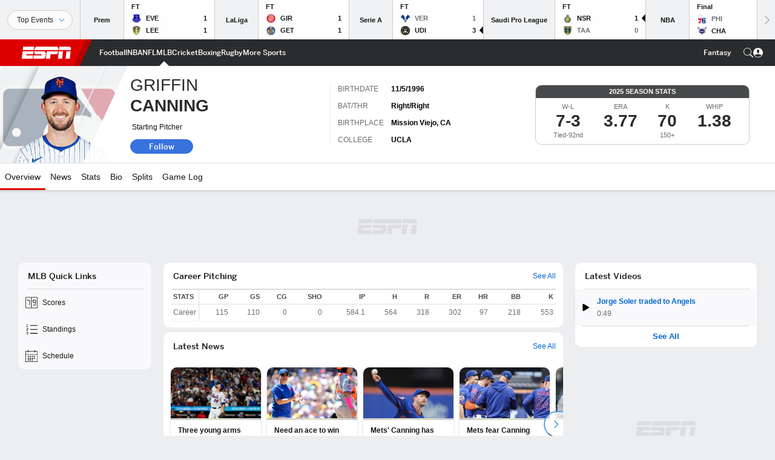

--- FILE ---
content_type: text/html; charset=utf-8
request_url: https://www.google.com/recaptcha/enterprise/anchor?ar=1&k=6LciB_gZAAAAAA_mwJ4G0XZ0BXWvLTt67V7YizXx&co=aHR0cHM6Ly9jZG4ucmVnaXN0ZXJkaXNuZXkuZ28uY29tOjQ0Mw..&hl=en&v=N67nZn4AqZkNcbeMu4prBgzg&size=invisible&anchor-ms=20000&execute-ms=30000&cb=l1a1su299lqq
body_size: 48956
content:
<!DOCTYPE HTML><html dir="ltr" lang="en"><head><meta http-equiv="Content-Type" content="text/html; charset=UTF-8">
<meta http-equiv="X-UA-Compatible" content="IE=edge">
<title>reCAPTCHA</title>
<style type="text/css">
/* cyrillic-ext */
@font-face {
  font-family: 'Roboto';
  font-style: normal;
  font-weight: 400;
  font-stretch: 100%;
  src: url(//fonts.gstatic.com/s/roboto/v48/KFO7CnqEu92Fr1ME7kSn66aGLdTylUAMa3GUBHMdazTgWw.woff2) format('woff2');
  unicode-range: U+0460-052F, U+1C80-1C8A, U+20B4, U+2DE0-2DFF, U+A640-A69F, U+FE2E-FE2F;
}
/* cyrillic */
@font-face {
  font-family: 'Roboto';
  font-style: normal;
  font-weight: 400;
  font-stretch: 100%;
  src: url(//fonts.gstatic.com/s/roboto/v48/KFO7CnqEu92Fr1ME7kSn66aGLdTylUAMa3iUBHMdazTgWw.woff2) format('woff2');
  unicode-range: U+0301, U+0400-045F, U+0490-0491, U+04B0-04B1, U+2116;
}
/* greek-ext */
@font-face {
  font-family: 'Roboto';
  font-style: normal;
  font-weight: 400;
  font-stretch: 100%;
  src: url(//fonts.gstatic.com/s/roboto/v48/KFO7CnqEu92Fr1ME7kSn66aGLdTylUAMa3CUBHMdazTgWw.woff2) format('woff2');
  unicode-range: U+1F00-1FFF;
}
/* greek */
@font-face {
  font-family: 'Roboto';
  font-style: normal;
  font-weight: 400;
  font-stretch: 100%;
  src: url(//fonts.gstatic.com/s/roboto/v48/KFO7CnqEu92Fr1ME7kSn66aGLdTylUAMa3-UBHMdazTgWw.woff2) format('woff2');
  unicode-range: U+0370-0377, U+037A-037F, U+0384-038A, U+038C, U+038E-03A1, U+03A3-03FF;
}
/* math */
@font-face {
  font-family: 'Roboto';
  font-style: normal;
  font-weight: 400;
  font-stretch: 100%;
  src: url(//fonts.gstatic.com/s/roboto/v48/KFO7CnqEu92Fr1ME7kSn66aGLdTylUAMawCUBHMdazTgWw.woff2) format('woff2');
  unicode-range: U+0302-0303, U+0305, U+0307-0308, U+0310, U+0312, U+0315, U+031A, U+0326-0327, U+032C, U+032F-0330, U+0332-0333, U+0338, U+033A, U+0346, U+034D, U+0391-03A1, U+03A3-03A9, U+03B1-03C9, U+03D1, U+03D5-03D6, U+03F0-03F1, U+03F4-03F5, U+2016-2017, U+2034-2038, U+203C, U+2040, U+2043, U+2047, U+2050, U+2057, U+205F, U+2070-2071, U+2074-208E, U+2090-209C, U+20D0-20DC, U+20E1, U+20E5-20EF, U+2100-2112, U+2114-2115, U+2117-2121, U+2123-214F, U+2190, U+2192, U+2194-21AE, U+21B0-21E5, U+21F1-21F2, U+21F4-2211, U+2213-2214, U+2216-22FF, U+2308-230B, U+2310, U+2319, U+231C-2321, U+2336-237A, U+237C, U+2395, U+239B-23B7, U+23D0, U+23DC-23E1, U+2474-2475, U+25AF, U+25B3, U+25B7, U+25BD, U+25C1, U+25CA, U+25CC, U+25FB, U+266D-266F, U+27C0-27FF, U+2900-2AFF, U+2B0E-2B11, U+2B30-2B4C, U+2BFE, U+3030, U+FF5B, U+FF5D, U+1D400-1D7FF, U+1EE00-1EEFF;
}
/* symbols */
@font-face {
  font-family: 'Roboto';
  font-style: normal;
  font-weight: 400;
  font-stretch: 100%;
  src: url(//fonts.gstatic.com/s/roboto/v48/KFO7CnqEu92Fr1ME7kSn66aGLdTylUAMaxKUBHMdazTgWw.woff2) format('woff2');
  unicode-range: U+0001-000C, U+000E-001F, U+007F-009F, U+20DD-20E0, U+20E2-20E4, U+2150-218F, U+2190, U+2192, U+2194-2199, U+21AF, U+21E6-21F0, U+21F3, U+2218-2219, U+2299, U+22C4-22C6, U+2300-243F, U+2440-244A, U+2460-24FF, U+25A0-27BF, U+2800-28FF, U+2921-2922, U+2981, U+29BF, U+29EB, U+2B00-2BFF, U+4DC0-4DFF, U+FFF9-FFFB, U+10140-1018E, U+10190-1019C, U+101A0, U+101D0-101FD, U+102E0-102FB, U+10E60-10E7E, U+1D2C0-1D2D3, U+1D2E0-1D37F, U+1F000-1F0FF, U+1F100-1F1AD, U+1F1E6-1F1FF, U+1F30D-1F30F, U+1F315, U+1F31C, U+1F31E, U+1F320-1F32C, U+1F336, U+1F378, U+1F37D, U+1F382, U+1F393-1F39F, U+1F3A7-1F3A8, U+1F3AC-1F3AF, U+1F3C2, U+1F3C4-1F3C6, U+1F3CA-1F3CE, U+1F3D4-1F3E0, U+1F3ED, U+1F3F1-1F3F3, U+1F3F5-1F3F7, U+1F408, U+1F415, U+1F41F, U+1F426, U+1F43F, U+1F441-1F442, U+1F444, U+1F446-1F449, U+1F44C-1F44E, U+1F453, U+1F46A, U+1F47D, U+1F4A3, U+1F4B0, U+1F4B3, U+1F4B9, U+1F4BB, U+1F4BF, U+1F4C8-1F4CB, U+1F4D6, U+1F4DA, U+1F4DF, U+1F4E3-1F4E6, U+1F4EA-1F4ED, U+1F4F7, U+1F4F9-1F4FB, U+1F4FD-1F4FE, U+1F503, U+1F507-1F50B, U+1F50D, U+1F512-1F513, U+1F53E-1F54A, U+1F54F-1F5FA, U+1F610, U+1F650-1F67F, U+1F687, U+1F68D, U+1F691, U+1F694, U+1F698, U+1F6AD, U+1F6B2, U+1F6B9-1F6BA, U+1F6BC, U+1F6C6-1F6CF, U+1F6D3-1F6D7, U+1F6E0-1F6EA, U+1F6F0-1F6F3, U+1F6F7-1F6FC, U+1F700-1F7FF, U+1F800-1F80B, U+1F810-1F847, U+1F850-1F859, U+1F860-1F887, U+1F890-1F8AD, U+1F8B0-1F8BB, U+1F8C0-1F8C1, U+1F900-1F90B, U+1F93B, U+1F946, U+1F984, U+1F996, U+1F9E9, U+1FA00-1FA6F, U+1FA70-1FA7C, U+1FA80-1FA89, U+1FA8F-1FAC6, U+1FACE-1FADC, U+1FADF-1FAE9, U+1FAF0-1FAF8, U+1FB00-1FBFF;
}
/* vietnamese */
@font-face {
  font-family: 'Roboto';
  font-style: normal;
  font-weight: 400;
  font-stretch: 100%;
  src: url(//fonts.gstatic.com/s/roboto/v48/KFO7CnqEu92Fr1ME7kSn66aGLdTylUAMa3OUBHMdazTgWw.woff2) format('woff2');
  unicode-range: U+0102-0103, U+0110-0111, U+0128-0129, U+0168-0169, U+01A0-01A1, U+01AF-01B0, U+0300-0301, U+0303-0304, U+0308-0309, U+0323, U+0329, U+1EA0-1EF9, U+20AB;
}
/* latin-ext */
@font-face {
  font-family: 'Roboto';
  font-style: normal;
  font-weight: 400;
  font-stretch: 100%;
  src: url(//fonts.gstatic.com/s/roboto/v48/KFO7CnqEu92Fr1ME7kSn66aGLdTylUAMa3KUBHMdazTgWw.woff2) format('woff2');
  unicode-range: U+0100-02BA, U+02BD-02C5, U+02C7-02CC, U+02CE-02D7, U+02DD-02FF, U+0304, U+0308, U+0329, U+1D00-1DBF, U+1E00-1E9F, U+1EF2-1EFF, U+2020, U+20A0-20AB, U+20AD-20C0, U+2113, U+2C60-2C7F, U+A720-A7FF;
}
/* latin */
@font-face {
  font-family: 'Roboto';
  font-style: normal;
  font-weight: 400;
  font-stretch: 100%;
  src: url(//fonts.gstatic.com/s/roboto/v48/KFO7CnqEu92Fr1ME7kSn66aGLdTylUAMa3yUBHMdazQ.woff2) format('woff2');
  unicode-range: U+0000-00FF, U+0131, U+0152-0153, U+02BB-02BC, U+02C6, U+02DA, U+02DC, U+0304, U+0308, U+0329, U+2000-206F, U+20AC, U+2122, U+2191, U+2193, U+2212, U+2215, U+FEFF, U+FFFD;
}
/* cyrillic-ext */
@font-face {
  font-family: 'Roboto';
  font-style: normal;
  font-weight: 500;
  font-stretch: 100%;
  src: url(//fonts.gstatic.com/s/roboto/v48/KFO7CnqEu92Fr1ME7kSn66aGLdTylUAMa3GUBHMdazTgWw.woff2) format('woff2');
  unicode-range: U+0460-052F, U+1C80-1C8A, U+20B4, U+2DE0-2DFF, U+A640-A69F, U+FE2E-FE2F;
}
/* cyrillic */
@font-face {
  font-family: 'Roboto';
  font-style: normal;
  font-weight: 500;
  font-stretch: 100%;
  src: url(//fonts.gstatic.com/s/roboto/v48/KFO7CnqEu92Fr1ME7kSn66aGLdTylUAMa3iUBHMdazTgWw.woff2) format('woff2');
  unicode-range: U+0301, U+0400-045F, U+0490-0491, U+04B0-04B1, U+2116;
}
/* greek-ext */
@font-face {
  font-family: 'Roboto';
  font-style: normal;
  font-weight: 500;
  font-stretch: 100%;
  src: url(//fonts.gstatic.com/s/roboto/v48/KFO7CnqEu92Fr1ME7kSn66aGLdTylUAMa3CUBHMdazTgWw.woff2) format('woff2');
  unicode-range: U+1F00-1FFF;
}
/* greek */
@font-face {
  font-family: 'Roboto';
  font-style: normal;
  font-weight: 500;
  font-stretch: 100%;
  src: url(//fonts.gstatic.com/s/roboto/v48/KFO7CnqEu92Fr1ME7kSn66aGLdTylUAMa3-UBHMdazTgWw.woff2) format('woff2');
  unicode-range: U+0370-0377, U+037A-037F, U+0384-038A, U+038C, U+038E-03A1, U+03A3-03FF;
}
/* math */
@font-face {
  font-family: 'Roboto';
  font-style: normal;
  font-weight: 500;
  font-stretch: 100%;
  src: url(//fonts.gstatic.com/s/roboto/v48/KFO7CnqEu92Fr1ME7kSn66aGLdTylUAMawCUBHMdazTgWw.woff2) format('woff2');
  unicode-range: U+0302-0303, U+0305, U+0307-0308, U+0310, U+0312, U+0315, U+031A, U+0326-0327, U+032C, U+032F-0330, U+0332-0333, U+0338, U+033A, U+0346, U+034D, U+0391-03A1, U+03A3-03A9, U+03B1-03C9, U+03D1, U+03D5-03D6, U+03F0-03F1, U+03F4-03F5, U+2016-2017, U+2034-2038, U+203C, U+2040, U+2043, U+2047, U+2050, U+2057, U+205F, U+2070-2071, U+2074-208E, U+2090-209C, U+20D0-20DC, U+20E1, U+20E5-20EF, U+2100-2112, U+2114-2115, U+2117-2121, U+2123-214F, U+2190, U+2192, U+2194-21AE, U+21B0-21E5, U+21F1-21F2, U+21F4-2211, U+2213-2214, U+2216-22FF, U+2308-230B, U+2310, U+2319, U+231C-2321, U+2336-237A, U+237C, U+2395, U+239B-23B7, U+23D0, U+23DC-23E1, U+2474-2475, U+25AF, U+25B3, U+25B7, U+25BD, U+25C1, U+25CA, U+25CC, U+25FB, U+266D-266F, U+27C0-27FF, U+2900-2AFF, U+2B0E-2B11, U+2B30-2B4C, U+2BFE, U+3030, U+FF5B, U+FF5D, U+1D400-1D7FF, U+1EE00-1EEFF;
}
/* symbols */
@font-face {
  font-family: 'Roboto';
  font-style: normal;
  font-weight: 500;
  font-stretch: 100%;
  src: url(//fonts.gstatic.com/s/roboto/v48/KFO7CnqEu92Fr1ME7kSn66aGLdTylUAMaxKUBHMdazTgWw.woff2) format('woff2');
  unicode-range: U+0001-000C, U+000E-001F, U+007F-009F, U+20DD-20E0, U+20E2-20E4, U+2150-218F, U+2190, U+2192, U+2194-2199, U+21AF, U+21E6-21F0, U+21F3, U+2218-2219, U+2299, U+22C4-22C6, U+2300-243F, U+2440-244A, U+2460-24FF, U+25A0-27BF, U+2800-28FF, U+2921-2922, U+2981, U+29BF, U+29EB, U+2B00-2BFF, U+4DC0-4DFF, U+FFF9-FFFB, U+10140-1018E, U+10190-1019C, U+101A0, U+101D0-101FD, U+102E0-102FB, U+10E60-10E7E, U+1D2C0-1D2D3, U+1D2E0-1D37F, U+1F000-1F0FF, U+1F100-1F1AD, U+1F1E6-1F1FF, U+1F30D-1F30F, U+1F315, U+1F31C, U+1F31E, U+1F320-1F32C, U+1F336, U+1F378, U+1F37D, U+1F382, U+1F393-1F39F, U+1F3A7-1F3A8, U+1F3AC-1F3AF, U+1F3C2, U+1F3C4-1F3C6, U+1F3CA-1F3CE, U+1F3D4-1F3E0, U+1F3ED, U+1F3F1-1F3F3, U+1F3F5-1F3F7, U+1F408, U+1F415, U+1F41F, U+1F426, U+1F43F, U+1F441-1F442, U+1F444, U+1F446-1F449, U+1F44C-1F44E, U+1F453, U+1F46A, U+1F47D, U+1F4A3, U+1F4B0, U+1F4B3, U+1F4B9, U+1F4BB, U+1F4BF, U+1F4C8-1F4CB, U+1F4D6, U+1F4DA, U+1F4DF, U+1F4E3-1F4E6, U+1F4EA-1F4ED, U+1F4F7, U+1F4F9-1F4FB, U+1F4FD-1F4FE, U+1F503, U+1F507-1F50B, U+1F50D, U+1F512-1F513, U+1F53E-1F54A, U+1F54F-1F5FA, U+1F610, U+1F650-1F67F, U+1F687, U+1F68D, U+1F691, U+1F694, U+1F698, U+1F6AD, U+1F6B2, U+1F6B9-1F6BA, U+1F6BC, U+1F6C6-1F6CF, U+1F6D3-1F6D7, U+1F6E0-1F6EA, U+1F6F0-1F6F3, U+1F6F7-1F6FC, U+1F700-1F7FF, U+1F800-1F80B, U+1F810-1F847, U+1F850-1F859, U+1F860-1F887, U+1F890-1F8AD, U+1F8B0-1F8BB, U+1F8C0-1F8C1, U+1F900-1F90B, U+1F93B, U+1F946, U+1F984, U+1F996, U+1F9E9, U+1FA00-1FA6F, U+1FA70-1FA7C, U+1FA80-1FA89, U+1FA8F-1FAC6, U+1FACE-1FADC, U+1FADF-1FAE9, U+1FAF0-1FAF8, U+1FB00-1FBFF;
}
/* vietnamese */
@font-face {
  font-family: 'Roboto';
  font-style: normal;
  font-weight: 500;
  font-stretch: 100%;
  src: url(//fonts.gstatic.com/s/roboto/v48/KFO7CnqEu92Fr1ME7kSn66aGLdTylUAMa3OUBHMdazTgWw.woff2) format('woff2');
  unicode-range: U+0102-0103, U+0110-0111, U+0128-0129, U+0168-0169, U+01A0-01A1, U+01AF-01B0, U+0300-0301, U+0303-0304, U+0308-0309, U+0323, U+0329, U+1EA0-1EF9, U+20AB;
}
/* latin-ext */
@font-face {
  font-family: 'Roboto';
  font-style: normal;
  font-weight: 500;
  font-stretch: 100%;
  src: url(//fonts.gstatic.com/s/roboto/v48/KFO7CnqEu92Fr1ME7kSn66aGLdTylUAMa3KUBHMdazTgWw.woff2) format('woff2');
  unicode-range: U+0100-02BA, U+02BD-02C5, U+02C7-02CC, U+02CE-02D7, U+02DD-02FF, U+0304, U+0308, U+0329, U+1D00-1DBF, U+1E00-1E9F, U+1EF2-1EFF, U+2020, U+20A0-20AB, U+20AD-20C0, U+2113, U+2C60-2C7F, U+A720-A7FF;
}
/* latin */
@font-face {
  font-family: 'Roboto';
  font-style: normal;
  font-weight: 500;
  font-stretch: 100%;
  src: url(//fonts.gstatic.com/s/roboto/v48/KFO7CnqEu92Fr1ME7kSn66aGLdTylUAMa3yUBHMdazQ.woff2) format('woff2');
  unicode-range: U+0000-00FF, U+0131, U+0152-0153, U+02BB-02BC, U+02C6, U+02DA, U+02DC, U+0304, U+0308, U+0329, U+2000-206F, U+20AC, U+2122, U+2191, U+2193, U+2212, U+2215, U+FEFF, U+FFFD;
}
/* cyrillic-ext */
@font-face {
  font-family: 'Roboto';
  font-style: normal;
  font-weight: 900;
  font-stretch: 100%;
  src: url(//fonts.gstatic.com/s/roboto/v48/KFO7CnqEu92Fr1ME7kSn66aGLdTylUAMa3GUBHMdazTgWw.woff2) format('woff2');
  unicode-range: U+0460-052F, U+1C80-1C8A, U+20B4, U+2DE0-2DFF, U+A640-A69F, U+FE2E-FE2F;
}
/* cyrillic */
@font-face {
  font-family: 'Roboto';
  font-style: normal;
  font-weight: 900;
  font-stretch: 100%;
  src: url(//fonts.gstatic.com/s/roboto/v48/KFO7CnqEu92Fr1ME7kSn66aGLdTylUAMa3iUBHMdazTgWw.woff2) format('woff2');
  unicode-range: U+0301, U+0400-045F, U+0490-0491, U+04B0-04B1, U+2116;
}
/* greek-ext */
@font-face {
  font-family: 'Roboto';
  font-style: normal;
  font-weight: 900;
  font-stretch: 100%;
  src: url(//fonts.gstatic.com/s/roboto/v48/KFO7CnqEu92Fr1ME7kSn66aGLdTylUAMa3CUBHMdazTgWw.woff2) format('woff2');
  unicode-range: U+1F00-1FFF;
}
/* greek */
@font-face {
  font-family: 'Roboto';
  font-style: normal;
  font-weight: 900;
  font-stretch: 100%;
  src: url(//fonts.gstatic.com/s/roboto/v48/KFO7CnqEu92Fr1ME7kSn66aGLdTylUAMa3-UBHMdazTgWw.woff2) format('woff2');
  unicode-range: U+0370-0377, U+037A-037F, U+0384-038A, U+038C, U+038E-03A1, U+03A3-03FF;
}
/* math */
@font-face {
  font-family: 'Roboto';
  font-style: normal;
  font-weight: 900;
  font-stretch: 100%;
  src: url(//fonts.gstatic.com/s/roboto/v48/KFO7CnqEu92Fr1ME7kSn66aGLdTylUAMawCUBHMdazTgWw.woff2) format('woff2');
  unicode-range: U+0302-0303, U+0305, U+0307-0308, U+0310, U+0312, U+0315, U+031A, U+0326-0327, U+032C, U+032F-0330, U+0332-0333, U+0338, U+033A, U+0346, U+034D, U+0391-03A1, U+03A3-03A9, U+03B1-03C9, U+03D1, U+03D5-03D6, U+03F0-03F1, U+03F4-03F5, U+2016-2017, U+2034-2038, U+203C, U+2040, U+2043, U+2047, U+2050, U+2057, U+205F, U+2070-2071, U+2074-208E, U+2090-209C, U+20D0-20DC, U+20E1, U+20E5-20EF, U+2100-2112, U+2114-2115, U+2117-2121, U+2123-214F, U+2190, U+2192, U+2194-21AE, U+21B0-21E5, U+21F1-21F2, U+21F4-2211, U+2213-2214, U+2216-22FF, U+2308-230B, U+2310, U+2319, U+231C-2321, U+2336-237A, U+237C, U+2395, U+239B-23B7, U+23D0, U+23DC-23E1, U+2474-2475, U+25AF, U+25B3, U+25B7, U+25BD, U+25C1, U+25CA, U+25CC, U+25FB, U+266D-266F, U+27C0-27FF, U+2900-2AFF, U+2B0E-2B11, U+2B30-2B4C, U+2BFE, U+3030, U+FF5B, U+FF5D, U+1D400-1D7FF, U+1EE00-1EEFF;
}
/* symbols */
@font-face {
  font-family: 'Roboto';
  font-style: normal;
  font-weight: 900;
  font-stretch: 100%;
  src: url(//fonts.gstatic.com/s/roboto/v48/KFO7CnqEu92Fr1ME7kSn66aGLdTylUAMaxKUBHMdazTgWw.woff2) format('woff2');
  unicode-range: U+0001-000C, U+000E-001F, U+007F-009F, U+20DD-20E0, U+20E2-20E4, U+2150-218F, U+2190, U+2192, U+2194-2199, U+21AF, U+21E6-21F0, U+21F3, U+2218-2219, U+2299, U+22C4-22C6, U+2300-243F, U+2440-244A, U+2460-24FF, U+25A0-27BF, U+2800-28FF, U+2921-2922, U+2981, U+29BF, U+29EB, U+2B00-2BFF, U+4DC0-4DFF, U+FFF9-FFFB, U+10140-1018E, U+10190-1019C, U+101A0, U+101D0-101FD, U+102E0-102FB, U+10E60-10E7E, U+1D2C0-1D2D3, U+1D2E0-1D37F, U+1F000-1F0FF, U+1F100-1F1AD, U+1F1E6-1F1FF, U+1F30D-1F30F, U+1F315, U+1F31C, U+1F31E, U+1F320-1F32C, U+1F336, U+1F378, U+1F37D, U+1F382, U+1F393-1F39F, U+1F3A7-1F3A8, U+1F3AC-1F3AF, U+1F3C2, U+1F3C4-1F3C6, U+1F3CA-1F3CE, U+1F3D4-1F3E0, U+1F3ED, U+1F3F1-1F3F3, U+1F3F5-1F3F7, U+1F408, U+1F415, U+1F41F, U+1F426, U+1F43F, U+1F441-1F442, U+1F444, U+1F446-1F449, U+1F44C-1F44E, U+1F453, U+1F46A, U+1F47D, U+1F4A3, U+1F4B0, U+1F4B3, U+1F4B9, U+1F4BB, U+1F4BF, U+1F4C8-1F4CB, U+1F4D6, U+1F4DA, U+1F4DF, U+1F4E3-1F4E6, U+1F4EA-1F4ED, U+1F4F7, U+1F4F9-1F4FB, U+1F4FD-1F4FE, U+1F503, U+1F507-1F50B, U+1F50D, U+1F512-1F513, U+1F53E-1F54A, U+1F54F-1F5FA, U+1F610, U+1F650-1F67F, U+1F687, U+1F68D, U+1F691, U+1F694, U+1F698, U+1F6AD, U+1F6B2, U+1F6B9-1F6BA, U+1F6BC, U+1F6C6-1F6CF, U+1F6D3-1F6D7, U+1F6E0-1F6EA, U+1F6F0-1F6F3, U+1F6F7-1F6FC, U+1F700-1F7FF, U+1F800-1F80B, U+1F810-1F847, U+1F850-1F859, U+1F860-1F887, U+1F890-1F8AD, U+1F8B0-1F8BB, U+1F8C0-1F8C1, U+1F900-1F90B, U+1F93B, U+1F946, U+1F984, U+1F996, U+1F9E9, U+1FA00-1FA6F, U+1FA70-1FA7C, U+1FA80-1FA89, U+1FA8F-1FAC6, U+1FACE-1FADC, U+1FADF-1FAE9, U+1FAF0-1FAF8, U+1FB00-1FBFF;
}
/* vietnamese */
@font-face {
  font-family: 'Roboto';
  font-style: normal;
  font-weight: 900;
  font-stretch: 100%;
  src: url(//fonts.gstatic.com/s/roboto/v48/KFO7CnqEu92Fr1ME7kSn66aGLdTylUAMa3OUBHMdazTgWw.woff2) format('woff2');
  unicode-range: U+0102-0103, U+0110-0111, U+0128-0129, U+0168-0169, U+01A0-01A1, U+01AF-01B0, U+0300-0301, U+0303-0304, U+0308-0309, U+0323, U+0329, U+1EA0-1EF9, U+20AB;
}
/* latin-ext */
@font-face {
  font-family: 'Roboto';
  font-style: normal;
  font-weight: 900;
  font-stretch: 100%;
  src: url(//fonts.gstatic.com/s/roboto/v48/KFO7CnqEu92Fr1ME7kSn66aGLdTylUAMa3KUBHMdazTgWw.woff2) format('woff2');
  unicode-range: U+0100-02BA, U+02BD-02C5, U+02C7-02CC, U+02CE-02D7, U+02DD-02FF, U+0304, U+0308, U+0329, U+1D00-1DBF, U+1E00-1E9F, U+1EF2-1EFF, U+2020, U+20A0-20AB, U+20AD-20C0, U+2113, U+2C60-2C7F, U+A720-A7FF;
}
/* latin */
@font-face {
  font-family: 'Roboto';
  font-style: normal;
  font-weight: 900;
  font-stretch: 100%;
  src: url(//fonts.gstatic.com/s/roboto/v48/KFO7CnqEu92Fr1ME7kSn66aGLdTylUAMa3yUBHMdazQ.woff2) format('woff2');
  unicode-range: U+0000-00FF, U+0131, U+0152-0153, U+02BB-02BC, U+02C6, U+02DA, U+02DC, U+0304, U+0308, U+0329, U+2000-206F, U+20AC, U+2122, U+2191, U+2193, U+2212, U+2215, U+FEFF, U+FFFD;
}

</style>
<link rel="stylesheet" type="text/css" href="https://www.gstatic.com/recaptcha/releases/N67nZn4AqZkNcbeMu4prBgzg/styles__ltr.css">
<script nonce="ZCTaPwhzsf-5sjaI4doDyQ" type="text/javascript">window['__recaptcha_api'] = 'https://www.google.com/recaptcha/enterprise/';</script>
<script type="text/javascript" src="https://www.gstatic.com/recaptcha/releases/N67nZn4AqZkNcbeMu4prBgzg/recaptcha__en.js" nonce="ZCTaPwhzsf-5sjaI4doDyQ">
      
    </script></head>
<body><div id="rc-anchor-alert" class="rc-anchor-alert"></div>
<input type="hidden" id="recaptcha-token" value="[base64]">
<script type="text/javascript" nonce="ZCTaPwhzsf-5sjaI4doDyQ">
      recaptcha.anchor.Main.init("[\x22ainput\x22,[\x22bgdata\x22,\x22\x22,\[base64]/[base64]/[base64]/[base64]/[base64]/[base64]/KGcoTywyNTMsTy5PKSxVRyhPLEMpKTpnKE8sMjUzLEMpLE8pKSxsKSksTykpfSxieT1mdW5jdGlvbihDLE8sdSxsKXtmb3IobD0odT1SKEMpLDApO08+MDtPLS0pbD1sPDw4fFooQyk7ZyhDLHUsbCl9LFVHPWZ1bmN0aW9uKEMsTyl7Qy5pLmxlbmd0aD4xMDQ/[base64]/[base64]/[base64]/[base64]/[base64]/[base64]/[base64]\\u003d\x22,\[base64]\\u003d\\u003d\x22,\x22e8K5esOvZ8KHTMOUAxZqJsOaW8OVRHhew6jCijTComnCiDLCm1DDkWxmw6YkAsOoUHEDwp/DvSZdGlrComIYwrbDmlDDtsKrw67CrUYTw4XCkAALwo3CgcO+wpzDpsKWHnXCkMKbHCILwrY6wrFJwq/Di1zCvBvDvWFEaMKPw4gDVsKdwrYgcWLDmMOCCRRmJMKOw5LDug3CkAMPBEFPw5TCuMOqYcOew4xbwp1GwpYmw4N8fsKHw5TDq8O5HBvDssOvwo3CsMO5PGfCisKVwq/CmWTDkmvDm8OtWRQobMKJw4V1w4TDslPDuMOQE8KiWR7Dpn7DpMKSI8OMGlkRw6g5YMOVwp48IcOlCAcxwpvCncOEwpBDwqYCa37DrmkIwrrDjsKiwr7DpsKNwoldADPCjsKoN34BwoPDkMKWJSEIIcONwpHCnhrDgsOvRGQlwp3CosKpMMO6U0DCjcOnw7/DkMKcw7vDu25xw5NmUDBpw5tFdHMqE3bDscO1K1zChFfCi23DjsObCG/CscK+Pj7Cim/Cj05IPMODwqXCpXDDtXI/AU7Dn3fDq8KMwrA5GkYqRsORUMKrwrXCpsOHBzbDmhTDvsO8KcOQwrTDksKHcGHDrWDDjz9YwrzCpcOPCsOucxd2Y27Cj8KaJMOSI8KzE3nCp8K9NsK9fTHDqS/DisOhAMKwwpV1wpPCm8Ovw4DDshw2P2nDvVMNwq3CusKFb8KnwoTDiCzCpcKOwo7DncK5KXzCn8OWLHQXw4k5C3zCo8OHw5DDkcOLOWNFw7wrw5vDg0Few7wKakrCuCJ5w4/DoVHDghHDlsK4XjHDvMOfwrjDnsKuw6w2TxEjw7ELJMOgc8OUDEDCpMKzwqHCuMO6MMOBwoE5DcO6woPCu8K6w7luFcKEYcKJTRXCmMOZwqEuwqtNwpvDj1LCvsOcw6PCrRjDocKjwqHDgMKBMsOHX0pCw7zCkw4oSsKewo/Dh8K7w6rCssKJasKFw4HDlsKNI8O7wrjDosKDwqPDo0kHG0cnw7/CohPCoUAww6YPDyhXwqM/dsOTwr8VwpHDhsK7NcK4FVp8e3PChcO6MQ9iRMK0wqg4D8OOw43Dt04lfcKHE8ONw7bDtBjDvMOlw6lbGcOLw7nDkxJ9wrfCnMO2wrcPOztYTcOebQDCn0Q/wrYfw4TCviDCjgPDvMKow7Ulwq3DtlnCiMKNw5HCogrDm8KbUsOkw5EFeHLCscKlaBQ2wrNHw6XCnMKkw67DgcOoZ8KPwp9BbgTDvsOgWcKrScOqeMOJwrHChyXCscKbw7fCrVxOKEM/w5dQRzfCjMK1AU1rBXFjw6pHw77Ct8OWMj3Cu8OeDGrDhsOIw5PCi1PCkMKoZMKlWsKowqdpwpo1w5/DuDXConvCksKyw6drY1VpM8KEwqjDgFLDrcK8HD3DmEEuwpbCnMOtwpYQwofCuMOTwq/DswLDiHoKUX/CgT0jEcKHdMOdw6MYdsK0VsOjOno7w73CocO+fh/CtcKSwqAvdlvDp8Ogw79pwpUjHMO/HcKcLgzCl11fCcKfw6XDrCliXsONNsOgw6AReMOzwrArGG4BwpAwAGjCu8OKw4RPXSLDhn9uNArDqQ8FEsOSwofCvxI1w7TDosKRw5Q9MsKQw6zDncOpTMOZw5HDphbDrjgidsK/wpsDw4R2HMKXwr0pf8Kaw5nCkl9FGzrDgQ45T1tSw6LCjVHCisKDw7DCpil2PcOZWzzCpX7DryLDky3DsRHDpsKMw4/CgCp/[base64]/Ci8O5JVNdw5fDisOSD2/Cm8K9acOfw41+w6XDm8OgwrjCg8Orw6/Dt8OQLcKSeVXDkMKRa3ASw6nDqg7Cs8KOO8KSwoFdwqDChcOqwqdzwrPCqnQ5FMO/w7ApXHcPW3oPZnAtcsOzw4JDKhTDokbCqhgZBXnCtMOBw4NvYGZiwpElfFx3DQVzw65aw50Ow4wiwojCoBnDoAvCqR/CgxfDrkBEPzYXV0vCoQhSH8Oswp3DgXPCi8KpXsOMOcODw6TDm8KHOsK8w5lmwpDDmjfCpcK+Xw8NBxU9wr5wJi4Vw5Yswr5mU8KBFMKcwoo6NhHDlxDDrQLDpcOnw4UJSjsUw5HDicKXLMKle8K9wpHDgcKoDnALGGjChifCjsKvWcKdW8K/JhfCnMO6RcKoTsKlMcK4w6jDo3/[base64]/[base64]/I8Kjw6nCgMOBOhI/IlPCqcOoCcOXwooTEcKmDl3DmMOUIsKaAz3Dpn3ChMOUw5bCiE7Cp8KKN8OQw5DCjxxKLB/CuQoowrnDj8KrTsOocMK9I8Kbw5vDv1bCqcOQwpXCoMKbB0FcwpfCncOwwqPCugoObcOKw5fCkzxzwpvDvcKnw43DqcOJwqjDmMO+PsOuwqPCt03DpkvDnRwgw7ddwqTCtGgXwrXDsMKSw7PDox1lDRVRJMONZ8KRZ8O1GMK+ewRpwopGw60RwrVLFn/DvjkNO8KCC8Kcw4wxwqrDlMKxaFDCv2Ijw54Bwp/CmFdUwpxgwqkANUnDlHp4JURKw53DmsOBSsKIMU7DlsOtwrNPw7/DsMOpBMKMwrR8w5gXAG0RwpFnFFHCkCbCuSDDgHHDqj/Drmtkw7vChiTDuMOCwo3CmSfCqcOKXQdrwo5iw48gwrLDm8O1TQ5+wp81wqECcMKVQMOfdsOBZERMe8KcNRnDtcOZeMKnahFzwrrDrsORwpjDmcKMHEkCw7lCchDCsxvDu8OmVMOrwqHDmzXCgcO0w6h6wqM2wqNTw6ZDw6/CiVR2w4IPcg96woXDjMKZw7zCucKEwr/DnMKfwoEfbE4ZZ8K2w58WcElaBgBWakfDmsKow5YZMMOxwpxvccKHSm/DjR/DscKJw6HDuFZaw4nCnlJEFsOLworDrEcNM8O5VkvDscK7w73DocKVD8O3QsKcwqrCkynCtzx6H27DrMOlMMOzw6rCiE7ClMKiwrJEw4DCjWDCmkrCksOvecO9w6EWIcKRw5bDlMKJwpEAwqDDkTXChF92Ex8OFGQVcMOIdCPCtCDDrcOXwqHDj8Oyw4UAw6/CtSxhwoNZw7zDrMKfaTMbNsK8ZsOwXcOUw7vDtcOGw7nCsGHDpVBiMMOhU8Kgc8KxTsOUw4HDvS4hwrLClEhfwqMOw4IFw5nDkMKcwr/Cm1/[base64]/Dl8OPw4nCtnfCp8Kyw7PCo3nDsMOEdcOQw7vClMOpQDFIwoDDnsOhUF7Djl9ew7DCqVdcw7MvFS/[base64]/w4x3HGfCjnRBwo7Cs3YaK2zDgMKaw6fDljcRfMKpw5gVw7HCs8KVwpPDkMORI8KywrBGDMOMf8K+acOdBXwRwr/Cu8O3bcKkdQYZB8KqFCrDj8K/w5A4BibDjErCiRfCucO4w4zDlgfCvg/CiMOJwr86w59wwr8zwpDCgsKhwrXCmWNfw7x7SHfCg8KBwpN0fVA8emlJS3rDtsKsVC0CJxhWbsOxL8OTK8KXKA3DqMOFDRXDlMKleMKHw7jDljNbLR0wwogmXcO5wpzChBl3D8K4WDXDh8OswoFRw6p/DMOeCx7DnyDClDwOw4s4wpDDj8ONw4rCmCIROQVYdcOkIcOLJ8OAw4/DnSRuwqHCp8O/bj46esO4RsOjwpjDv8OgORjDscKTw78+w581TibDrsKGbADCvzF4w47CmMKNaMKnwo3Cm14fw5jCksKuBMOYc8O+wrUBEU/CmD02QUZjwoLClQgABsK4w4HChyTDpMKIwrcSOx/CrCXCp8KmwpZsLlhvwpUYdWfCqj/CrcOhAz0uw5fDuEkPMlcsVB86ZynCsw9ow5w0w5Z1LsKbwolXccOBAcKbwqFNw6sBeyVnw4rDsGt8w61ZB8OPw7kdwonCmXLCpi9VccOhwoFEwoZSdsKBwo3DrTDDgxTDhcKlw7HDk18SZjJJw7TDsjc/wqjCmTXCv0TDiEIdwrlmV8Knw7IDwod2w5I+JMKnw73Ch8KIw4QdXWbDp8OhKioDAsKmTMOeKR3DhsONMsKAAHMsWsKuWDzDgMODw5/[base64]/OMO+Pj3Dnx4NG8KwCVDCrBTCpQ1ZwpxicVbDtTZow50ffw3Dp0fDgMKWajTDsEHDvGnDj8OAPU8+Smojwo93wo8ow6xnQCVmw4/Cv8KZw73DvD41wrYQwpvDnMOUw4wBw4bDmcO/Q39RwpQPNwZUwrPDl28/ScKhwprCng8SMUfChBN0w5vDlhtGwqrCpsOwJC9fXh7DoBbCvz8dYRBiw751w4EsFMOCwpPDk8KhYggZwqN6AQzCtcOMw6xtwrlYw5nCjDTClsOpLzzCjmR6VcOdPF/CmgE1XMKfw4d3LkZud8Obw4B2MMKyMMOABj56KU/DpcORPcOYYHHCo8OEAnLCql/[base64]/Dv8O9w5wbDWRhMiDCicKnI8OrQsO/w5s1ND1dwqA0w57Cq24Ow4TDrMKYKsO6KcKqG8KYTnzCrW5Kf1LDpMO6wq8wQcO5w4TCs8KsdXXCvA7DssOpKMKOwqUNwrrCjMOTwobDn8KfcMO+w6fCol8gUMOQwqLCg8O9GmrDuW8JHMOoJ0Euw6jDs8OOUXLDgmwrd8OiwqY3TFVuZijDjMK/w5d3a8OPCyDCnw7Dp8Krw6hjwpACwrHCvAjDgXhqwpzCrMK5w7l6AMKrQsOwOinCtcK5ZG8Wwp9meFR5YmLCnMKnwokfak50J8KowrfCpEDDj8Kdw5lMwopjwoTDhsORMFcRBMO1CBzDvTrDpsOYwrUFEiHDr8K/RWzCu8Kkw7gswrZowqdrWUPDuMONacKxc8KDInsGwpLCs3NxIUjDgF5LdcO/Nw5qwpTCgcKxBTbDsMKQJcK1w6rCt8OaLsKnwqg5wrjDpsK8KsOEw4fCk8KOW8OlIVzCtSDCmRMdRsKYw6LDv8OQwrNVw7s4dsOPw7R/PGnChxBbaMOZCcK+CjE8w500UcOGbMKtw5bDjcKZwp5sUTzCt8OBwrnCgg3CvRLDtMOzJcK7wqLDlkLDpmLDqUrCk3M/wpZJdsOkw7DCjsOWw5l+wqnCo8O4cyJ+w6hVX8K9Ynpzw5wmw4HDlkVcNnvDmTHCosK/w4hCWcOcwoIyw5okw4DDh8KPDnRGwq/[base64]/w4ldDsK5bsOuwpzCkGt8RnIqJcK+w7McwqpgwrFMw4XDmxzCm8OUw4UEw6vCtU48w4gmW8OoJmfCicOuwoDDjxDChcO+w7nCllwnwpxBwoNPwox0w7Y3A8OeAEHDoUXCpsO6I3/[base64]/CnsK/[base64]/CssOSwp48LMK7Y8KieHHCuMKWwoABwpbCpgLDoVfDlcKfw7R1w68VBsK8wqrDnsOFI8KkbcOPwoDDuEImw75nfR5iwrQYwpwowr4wVA4ywrLDmggpecOaw4NCwrnCjQXCojpRWUXDslTCksO6wp5/wrLCnxfDksO/wozCp8OoayN1woXCr8OGccOJwp3DmhDDmlLCsMKMw4nDlMKgMDTDtkrDhg/DosKZNMOnUHxOQF0ywqnCrQ5Cw7nDqcOjbcOpw53DrUphw74KWMKRwpMtJRllBzPChXrDgU1xYMOOw6h8VcO/woEpBBvCkGwDw4XDqsKOeMKMVcKWMMOmwpvCgcKQw6pqwp9SRcOTd1DDo2xsw7HDgQvDsBcuw6VaOcOrwr8/w5jDpcOqw71GBUcYw6HCrMOrRUnCpMKSa8Ksw7Qaw7waHsOHHsOLE8Kuw6ANRcOrDy3Cv3MZTHwOw7LDnk8dworDvsK8bcKkN8OdwqfDu8K8F2/DkcO8LFRqw6zCvsOmbsKFJy/ClMKZVCPCucK6woVFw5dxw6/[base64]/Co11IwrZQwoDDusOjw5Qzwqg7YMOnOjMYw4/[base64]/[base64]/[base64]/[base64]/CpR8Yw6pNFnNXwqjDrELDqMOcAcOdwpLDlsOpwqDDtwTDm8KjC8O2wrYmw7bDgsKzw4/Dh8K1ccKSAH53SMOqdzDDtUvDp8KhPsKKw6PDi8OjIDIMwoDDi8O4wqEDw73CrDTDtcOpwonDksObw5jCpcOew50uPQ9XOkXDmzcmwqAMwrtcLH58Ol7DusO/w4nDvVPCrcO0dS/[base64]/w6nCiTd/OB0owojCt2khw5fCqGTDsMKBw7w/STTCp8K2CyvDisO6RWTCowjCmV1CN8KBw7nDocKhw5R2csKiYcK+w45kw5TCpTgEVcOhDMOTFw5swqTDoXkXwpM1TMK2ZMOcIUjDjGAnOcOgwo/CnGnCo8OLT8KJRWkQK0QYw5VdEijDoEs1w7jDuT/CrW1xSHDDhgnCmcO3w7h3wobDosKCc8KVXX1AAsOPwqoGaE/DicKXZMKEw5DDgidzHcO+w6sKOsK5w5QIVB4uwq8uw5DCs3gBcMK3w6XDjsOIdcOzw49Qw5tiwo9jwqN3AxVVwoLCgMOzfRHCry4cfsKqHMKoGMKGw7QcMjnDjcOXw6DCjcKjw77CvTvCszvDpTzDum3Cpj3ChsORw5TDrGrCgWo3a8KPwpvCnhbCsmfDvHg/w6I/wrrDu8KYw6XCsScgecOqw7DDucKFZ8OTw4PDhsKIw5bClQBzw44PwoBww6ZQwo/[base64]/ClgV+wqM3w4ZwIFM2LcOoPcKRWsKWEsO+w6Zgw6DCs8OgAVLDliVOwqoEDsK9w6zDgFlpdzXDuD/[base64]/byE+C8K0wq/ClT8wXRUawrU1XDDDjm/DnxdVe8K5w7Y9w4DDuy7DgR7DpDPDqVPDiTDDqsK2WcOWTzEQw6grHCx7w6Y7w70FC8KUbTwyVAYeIjZUwoDDjHPCjB/[base64]/w6bCu3bDsizCvAzDmWkuB8KXRMOIaQLDt8K9DGQYw7rClzbCvWcowqHCv8KJw6ITw67CsMOGDsOJH8KyA8KFwpg7AgjCn11/YR7Dp8O0Ww84OsOAw5kZwrBmVMO4w7cUw7t0wosQBMO0EMO/wqJrUXV5w5Rtw4LCrsOfbMOVUzHCjMOWw7FBw7fDsMKBecOVwpDCucOqwrp9wqzCr8OPR1LDhGBwwrTDjcOHJF9zTMKbDnfDocOdwoR0w6jCj8O4wpQvw6fDvHkJwrJowoQiw6gcZC/DimzCn2XComrCtcOgdnTCikdjYMKkamDCmMOKw5ZKCkREbFdSNMOXw7LClcOGKWrDhw0JLF83UlnDqgR7XAA/YhckTsKSLG3Dv8OrCMKFwrHDlcK+UkU4DxrCosOAZ8KKwrHDsU/DllrDvcO3wqjCgzhaLMOCwr/CgAvCi2zCqsKfwrPDqMOhPmJbMG7DsnEJXgFZC8OHwpLCrGpldlJ/[base64]/[base64]/E8Kaw6YmHsK1w7DDp8ObRsKBw6zCrsOqFVDDoMOcw7s7ATjCvCrDvlAoOcOHcWQXw6DCvmPCscO8I2vCkmtUw45Vwq3Cp8KBwpnDo8KcdT/[base64]/w74Qw4Q2w7kHwpvCrMOYNCXCisK9wpE6w4DDil0iw5VpNmpUU2TCrEbChnoDwrh1YsOKXzgMw4HDrMKLwpXDiXwJJsKGwqwQRH4Bwp7ClsKIw7TDisO8w47CpMO/w7/Dh8OGDX10w6rCnzlofwPDssO1XcOTw4nCi8Khw4dMwpvCs8K0wr7CgcKXGUjCqAFKw7zCq1DCl0XCgcOSw7wxSMKKTMKSKkrCgRYSw5fCk8Ohwr95w4XDtsKTwpzDkxUQMsO+woDCpMOrwo9lWcK7RG/ChMK5K3zDlcKXQsKZWFkhXXxfw5s9eWdWZsOmfcK9w5rCtsKKwpwpTsKIC8KYFD9fBsKnw77DkQrDunHCvibCrllVB8KKZcOgw41Zw494wpZqPXrCgsKucRHDr8KBXMKbw65Rw45YAcK/w7/CscOhwozDj1DDgMKNw4nCn8KtcmfClmk5bcO9wrTDusOswod5DlsxAzbCpyxYwqbCpXkMwojCnMOUw7rCusOmwq3DkEnDrcObw7HDp2rCs2/Cj8KXPlJWwrxBSFTCp8O8w67CmFfDon3DmcO6eiB9wr4Kw7I+XwYrWWgCXTpHF8KNGcO/[base64]/DkxsqwoNfNn7Cu17DizxNw6HDpsOwNSZ0w7MZLkPCpsKyw7TDnU/CuxvDgDjDrcOwwo9hw5Yqw5HClkDCucKgcMK9w48wZy5Fw4s0w6NYTXEIU8Ksw6kBwrnDhnJkw4LCg3vDhlTCrmo4woPCjsKAwqrCsB0+w5c/w6JWScObwonCscKBwrjChcKBWnsqwoXCisKoTz/DtMOhw6wlwr3DvsKww4wVdlHDqcOSDinCoMOTwpVEUEsMwqJtLsOaw6jClMOLB3sywos8WcO6wr9rKiZOw6M5aFLDp8KoZQnChVspcMKLwpXCpcOlw5/DgMOhw6NUw7XDj8K0wrRmwo/Dv8KpwqbCnsOtHDg1w4PDisOdwpLDnWY/KwJyw7PDh8OMBF3DgVPDnsOOaVfCrcKAYsK1woPDl8KOw4XCusKxwqd+wokJw7Raw57DlmzCjkbDgF/Dn8K3w63DpwB6wqJDRsKxBsOIGsOSwrPCoMKma8KcwrNwOV4rIcO5H8OHw7FBwpZ+YMKnwpwZahNww7tZeMKawpUew5vDg0FAfj/Do8Opw6vCk8O2ADzCrsO1wpZxwpELw6AaH8OCd3VyP8Ocd8KAL8OZITbDoW4jw6fCj0Ipw6hPwqwaw5LCkWYGPcOTwrTDj0g6w7HCnmDCqcKnGlnCncO+K2h/YEUtMsKSw73DjVjCvMO0w7HDpXjDi8OGSjbDvywWwqJFwqs0wqrCqMK+wr4KIsKrTzjCjBHCm0vCkEXCnE4+w7DDmcKVIicRw6wfccOzwokzfsO2Qn92TsOxJcKCAsOYwqbCrlrCqm4AAcOXETbCpMOaw4fDvmp7wpZkEMOjYMOsw77Dhgd9w47DoS1Dw6/[base64]/Dj0zCtMOBwpvCvsKkFcKIw67CoATDl8OAf8ODeWcOPxM3O8KHwpzCqhIlw6XCrhPCgCfCnyNXwpTDt8KAw4tVMzEBwp/CkVPDvMKOP04ewrJdbcKxwqcswqBZw6DDiFPDpBFYw4cTwqUQwpvDhcO+w7LDq8K+w6l6EsKcwrPCinzDl8OMT23DoXLCu8O7AAHCisKCVXjCmMO7wqI3FjwDwq/Dt0s6UsOsZMOTwobCpTXCpsK5RsKxwqfDngdbDAjCmSfDucKEwrQBwq3Ci8OrwqfDsjTDg8Ofw5XCtxcyw7nCuQrDvcOTAA0bPhvDksOLIinDqsKUwoAtw4rCmBoKw5BBw7/CkhLCjMOrw6zCqsKWO8OLAcO0OcOcFMK7w5ZdUcOXw6rCgGlpd8O9KsOHRMKSL8ORJQLCoMK0wpEiXj7CqQ3DkcOCwonCnmQUwrtbw5rCmDbCkCVDwoDDocONwqnCmhklw5BnG8OnN8Odw4YGDcKsFxgHw5nCjl/DjcKUwqFnNMO9f3g8wowXw6dRL2PCo3BBw7hkw69Vwo/[base64]/DtcOrw6EcwqEkw6Fpw4oxwrvDpMO1w5bCo8OZK8K7w4lTwpXCmSMELMOADsKJwqPCsMKgwobDvMKEZsKGw5PCoidRwrVXwptPJQ7DsEXDnDpiYispw5RcZ8KjMMKpwql5DcKMKsO0ah4Iw4HCocKdw5HDo03Do03DuXFRwrBTwptRwpPChCtlwr7CmxArNMK2woRzwo/CjcKjwp9uwqoKfsKffGLCmXZ1B8OZJ2I1w5/CucK+Z8KPKSMQwqpebsKfd8KQw6Z4wqPDtcO+YHY8w5cSw7rCqSDCnMKnRcO7ImTCsMOBwpgNw4A+w4TCi2LDiG8pw4M7L33CjDkwQ8Okwp7Drgsvw7/CpsKGWUEsw7HDrMOHw7jDoMKAcAZNwp0nwofCrhoRRBXDuUbCucKXw7TCohsIOsKHBsKRw5rDr3DCnGTCi8KUJG41w7tNFU3DucKSCMONwq/DvBDCq8Kmw6t8Xl9gw5rCosO5wrYkw4TDvGDCmirDmlpqwrXDhMKow6rDoMKWw4TCpigow48/[base64]/Dp8Kcw7trU8KCSiXDsEMxwqpIwoTDkMO2fMOqwqDCisO+wrnCsFxzw4zCt8KcG2vCm8OJwoYhdcOZNWhCOsKPA8OSw7jDlDcpIMOHRsOOw6/CogLCuMOydMOoCCPCjcO5OcKbw6tCR2JHNsOBB8O2w6jDp8KAwrJsbsK4dMOdw78Rw6HDicKaRE3DlzMBwqh2BVB/[base64]/Dk8KzWj1Dw6Afw7LDscOsw58mw4/DuD5/w5DCtDzCi1DCtsKjwocuwpTCv8O6wpsYw6/[base64]/CqcKIwrcbw5HDuSUbJMO9ck4VDcOMw4IKLMOdW8OXJmzCu24EJsK4SXTDv8O1EAzCi8Kdw7nDuMOUF8Oewq/Cl0TCg8KKw43DjSfDh2nCkcOCHsK4w4Y/expVwo8iAhoHw4/CnMKRw5vDs8KMwrXDq8K/wosLSsO4w4PCr8Obw74sTC7ChiI2BkQaw4Axwp9mwqHCqF3DtU4zKyTCnMOtUFHClQ3Dq8K/EADCnsKDw6vCpsK9K0drOntxOcKdw7EgBVnCpGBWw4XDpExNw7EowpvDqMOhJsO4w4vDrcKsDG3CgsOoCcKPwptJwqvDnMKpKGnDg2sWw63Do3EpF8KPSkFRw6jClMOTw5PDkcO1CXfCoR8cKsO/FsKVasOaw69DCyzDnMOBw7TDu8Ouw4bCvsKnw5ArTsKJwozDmcOSWAXCqMKLfsKNw517woDCusKnwrdnbMKrQMKiwp4mwp3CisKdTijDlMK8w77DslUBwr8RXsKUwotsWn7Dj8KVGF4Zw4rCgAVBwrXDowrCphfDjz/CrylrwoHDiMKBwpXCh8OfwqszHMOLaMOPb8OBFU/DssKqCiEjwqjDpWBvwoI5OWMkPUpOw5bDkcOFwqbDlsKewoJww7M7TT4JwoZKaTnChsOGw7TDocKKw7/CtinDiFxsw73DpMOKQ8OmRhXDs37Dnk7CjcKVbiwrakHCrlXDtMKrwrBnZg1twrzDpQQZKnfCmWXDhSIiexzCoMKKf8OpQhBqwoRJPMK2w6caCGEWZcOaw5DDtcK1DRpzw7/[base64]/CvkrClMOMw68bGVrCmzU1w6TCokTCp8OzU8KNIcO3eS3DmsKeSVbCmg0TUcOuS8Odwrliw5xjNnImwr9lwqwWZ8OiTMK/[base64]/[base64]/[base64]/[base64]/DksOjw4HCuDfDrMKxw5hyO8KXA8KDeMKwSmTDg8OcTQtVagIJw4l/wpbDm8O/wow9w4HClTt0w7TCu8OFw5bDicOGwp7Dh8KvMcKJNcKIVm0YUcOfccK4MsK5w7cFwqBkUAMyd8Oew7QIb8O0w4LDsMONw50pPTPCtcOhC8Oxwq7DlknDgXAqw400w75Ewqw5D8O+esK5w5AAXTzDoW/ClCnCq8O4WilobDEcw5bDsWhMFMKuwqRywrkfwrfDsE/DvsO8MsKmVMKFOMKBwq4iwplZKmUbAhVQwrctw5Miw5c4bB/Dr8KoXMOkw49awqrClsK+w53Cu19Tw6bCrcKLO8KMwq3ChsK2LV/Ck0LDusKOwpfDq8KIScONHgDCl8KswpzCmCjCnsOtPzLCkMKIfGsTw4MVw5HDr0DDtkDDkMKfw4g8IEbCtn/[base64]/[base64]/[base64]/fgxxX8Ouw4szw6TCg8OfOcOUdy4jw7zDrl3DlAlqLjvCj8OkwpBRwoNJwr3DmCrCrMOJa8KRwqYcNsKjGsKhw77DtUwLNMOCb1HCpRTCtwA0RsOJw7vDs2dzR8KdwqNFN8OfRSbDoMKBJ8O2VcOqDy3Cu8O3CcOkNn0Vf1vDncKRAsKlwpJuKFlmw5RcbsKkw6/Ct8OvNcKBwq4EQnnDl2XCgX1SLsKcD8OdwpXDoDjDs8KvEcOcW0TCg8OfG2kafDLCqgzCmsOgw4fDggTDv0RPw7x0QxgDSHBicsK5wonDgAjCkBXDicOWw7Ucw5F1w4Ece8O4XMOWwr48XmAPP3XDslpGe8KPwrcAwqnDtsO2CcKbwp3Cg8KSw5HCtMOuCMK/woZoDcOZwrPCrMOJwr7DlMK+wqggI8KwLcO6w5bDpsOMw49vw4jCg8O9TDl/QjZjwrV3VVxOw5Qjw7ZXXVvDhsO3w54ywo5EGDXCncOdEBXCggdawpfCh8K8exbDoz0twp7DuMKnw7HDgcKCwohQwrB0BFYtL8O5w43DiD/[base64]/MMORw7IWPcK6GAVOZk3DuMKCNwfCljVNFsK9w5/Cs8KAHsOEKcOnNx/DjsKCwoXCnhHCq2JvbMKkwqXDlcO3w5ZJw6Auw4fCnFLDhjQpJ8O1wofCkMOWNRd8cMKVw6dWwprDm1XCvsKESUQVw48jwrl+RcKTTRlMRMOlV8O6w5zCmBlawqBawqXDimsYwp0qw4LDocKzXMKiw7PDpCNDw6pJLz8nw6rCuMKYw6/DiMK/YX3DjF7CvsOYTQEwAl/DiMKXIcOWcT5kIh8VFn3CpcKJNX4DKlR2wqrDhATDvcKHw7Jbw6bCmAIDwpsowqJKCX7DqcOpLsO0woHCmsOfbMOKXsK3A0p9YjVLVG9MwrzClDXCiWIAZSrDkMKwYmTDs8KtP1nDii9/FcK1d1bCmsKFwovCrEoJY8OJfsK2w4c9wpHCgsO6JBc4wrDCnsO8wosoNwfCvcKvwo1vw4fCiMKKF8KRaiQIwrXCusOIw6dPwpbCggrDviEHacKGw7MlAEwDBMKRfMORwpLDssKlw6/[base64]/w7IFwpTDvDnCkwHDmilBw6BZwoTDv8OrwrQ6F3fDisOgwoXDvDpZw4/DicKxL8K/w7bDpRjDjMOJwpzCj8OhwqPDq8OwwpLDlBPDvMO6w6IqRDdTwqTCm8Olw6zCky0zOhXCiyRDXcKTBcOIw7bDssKAwoNbw7hMIMO8Uw/CmgPDiF/CmMOJFMOzw78lGsOpW8OYwpLCmsOIOMOGaMKGw7fCq0QZAsKePCnCkGbDnmHDl2B1w5MpIXLDoMKOwqDDlcKyPsKuBMK6e8KlbsK+BFNyw6QjBGEJwoPCiMOPACHDpcKaVcOjwokFw6YnS8OWw6vDu8KlFcKUR3/DusK9OyN1SlPChV43w6M4wqTCtcODaMObN8OpwoNVw6EdKmwTLCbDqcK5wrjDi8O4Hh9NIcKIPSpcwppEWyUiKsOvZsKUOxTCrWPCkz9tw67CnWPDrV/Dr1ppwppVRWlFUMKjSMKEDR9hIhF5FMOFwrTDtzvCk8KUw47DnS3CssKowqxvJHzCmcOnV8KrVTVCw59Yw5TCuMK6wozDscKrw61MCMKbw7ZgbcOFZVJjSmXCqXTCk2PDgsKtwp/CgcKDwqLCmgcYEsOwfirDtMKOwptrN07DoWjDohnDnsK3wpPDjMORw594OGvCqCrCv3x2UcKFw7rCtXbDuWrCkT5JIsOEw6kdNR9VAsOtw4lPw4PCssOMwoYvwoLClXowwrjCuE/[base64]/DosOew63CvMKKQMKQL3fCpHVLw4Fsw7/CiMKXwqTCl8KIWsKywrp/wqMvwr7Cg8OZQ2JSRHl1wqprwpotwpzCosKOw7HClBzDumbCvMOKLBHCvcOWG8OQVsKdeMKUTwnDn8Okwq0RwpTCu29BXQ/DgcKOw4IBeMKxTHfCrDLDqVMywr4+aiZDwrk4OcKVRlnCl1DChsOMwqsuwqgow5zDuGzCscKFwqo/wpFSwrNowp40Wy/DgsKiwoAIX8K+QcOSwplydjhcMDISGsKpw5UCw6fCnXwcwpvDr0EVXsOlO8OpXsKRfcK/[base64]/Dn8KeAMO2wp5vHQkAw6BdFQdUw4oUMcOPDSE3wrrCl8KXwroxWsOEY8O9w5XCpsK4wqpzworDqsKhRcKawoLDv2rCvTAWKMOuGwDDuVXCsEEGZkjCu8OVwoksw4pIcsOBTzHCo8Odw4DDkMOMc0HDtcO9wptawrZUD14uN8OafipFwqPCucOjbAEyAlBnG8ORbMObA1/[base64]/QBECKcOhQcKqOsKBwpFAQE/CtlDCk1rDv8OIwoVhTTTDtcK6w6nDuMOEw4jDrsO5w5Eie8KNF01XwrXDhcKxTwvCvkxgcMKpJjTCosKRwpFGDMKrwrt/w5XDmcOwHxAYw67ChMKNIW8mw43DjCTDjkXDrMOfVMOQPi1Mw4TDpjnDnifDqDFFw7JTM8KFwoPDmRYcwrRnwpQiYMO7woJxQSXDrjTDtMK5wogFI8Kdw5VjwrVlwqBQw7xuwr4Qw6/CssKIT3fCs3s9w5w1wqXDh3HDjFdgw59gwqV3w5NywobDhh0mMcK+asOxw6fCvsO5w5VjwqvDncOTwpbDolM4wqAww4vDsiLDvl/DhETDrFDClsOww4zDgMOSRyFUwrArwqnDsk3CisKFwqHDkht5GmPDocO8ZFhaJsK/ZAMwwojDjhfCqsKtDl3CsMOkCcO3w5zCl8Orw5DDtcKUw6TCikZgwqc4L8KEw6c3wpVlwqfCkgbDhMOeXy3CoMOhKFXCmsOMYCNTDsOJFMKMwo7CvcOtw4jDmEFNDlHDs8KRw6dbwpHDhmjCksKcw4/[base64]/Dhy/CnMK+wrBJacKQSkAQeMKGTcKBQQcfAFnDkiHDjsKPw4LCnHYJwoIYRiMbw6Ivw61fwprCtz/CjwxrwoAISzXDg8KMwp3CnMOnMHlbZMKeLXo9w5hzZ8KJBMOFfcKmwrp0w4XDiMOcw45ew7ltdcKLw4rCoWTDrg1/w4rCi8O8Z8K8wqdrBHLCjxHCu8KgEsOpP8OjMBvCjkE4FMKTw6zCucOpwogRw7LCusOmO8OVJHhwIMKhCQR0QXLCvcKRw4VuwpjDjhjCp8KCQsO3w7pDYMOow5HDlcOAHiHDmXzCtMO4Q8O/w4nCii3DvioULsOtKMKJwr/DjTzDhMK1wqzCjMKuwrkxKDjCvMOGPGMKUMK+wr89w44/w6vCm1ldw74Gwo/CpAYZV2ASI0jCnMOwUcKYeSQjw4Npc8OlwoUgCsKIwrQwwqrDp08becKoP15TOsOvQGvDknDCt8KlRlTDiV4KwqBSdhQDw4fDrC3CjU1yP0IcwrXDsyhaw7dewq9hw5BEP8K8w7/[base64]/[base64]/Dl8ONeSJbw4nDicKIw4PDhcODwot8wrnCpMKyw4nDvMOSUUJVw7k0NsObwo3DhizDk8O0w7QOwrtmGcO+BMKbaF7DuMKKwprDpVQ1ai8zw7M3XsKdwqHCosOkVGJ6woxgB8OcVWPDoMKcwoZJJsOrbHHDicKPD8OeJQp/[base64]/eVPDiyfCugDCrMOVM8KHF1rCs8O6wpbDlHkFw53CvcO2w4XCvsOTB8OwPghjSMKtw4haWhTCt1PDjFTDlcOUVEQkwooVJzl/AMKtwqXCtcKvW2zCtnYOfyIDGWbDm1QqbDbDqXbDmxVjL2zCtMOEw7/Dq8KFwp7CkHQWw7LCvMKBwpgvQ8KqV8Kcw7oRw6FSw7DDhcOHwo5JB2BMUMK0VyYiw5Z3wpliRSRWWBPCtHzCvMKswpFgNBMpwoHCtMOqw68Ew53DhMOnwqMUHcOIbSvDjABcS1bDlS3Dj8Ohwr9SwrNoPgFTwrXCqEB7CF91YsOvw7bCkk/CkcOsW8OkJTkuSW7CgBvDssOGw7PDmjjCtcOhScKMwqIRwrjCqMOSw5YDSsOXG8OKw5LCnhMxJT3DigHCsFHDksOMc8KucXQvw4ZtfVbCt8KLbMODw6USw7oUw40Sw6HDncKVwrHCo1c/OGDDvsOpw47DsMObwoPDjD5SwqB8w7fDilXCgsOybsK5wqbDocKOaMOvUSYOCsOxw4/[base64]/Dtk4AwolxwoZXaMOpwqPDpRkEwo4ANRExwoDDj2zCiMKyWsO8wr/[base64]/wpfDj8KPZsObw73DuG58RWXCvMOucMK0w5bDvSjClcOgwrfClMOMG1tGcsKQwr8Dwp7ClMKGwqfCoirDvsO3wqgZWMO1woFeHMKgwr12E8KvO8OHw7ZTMsKtH8OGwojCh10mw7BcwqEHwrRHNMOzw4lFw44qw6oDwp/Cs8OUwq9+O3XDmcK/wpUVRMKKw6cawoIBw6XCsyDCr2FuwoHDkcO7wrM8w5cxcMOBT8KmwrDCrkzCsQHDp0vDi8OrbcKqL8OaG8KRM8OBwo10w5fCuMKhw5HCosOdw6/DncOQSBQLw41RSsOdGBrDicK0W3fDtTw9S8KbMMKcd8KXw7V6w58Aw71gw7h3OH8FSxnCn1E2wofDgMKKfRbDlS7DkMO4w4thw5/DthPDs8O7NcK3J1krL8OUR8KNFybCs0bDu1FyScKrw5DDsMKQwrnDpwrDksO7w6zDqGTCux5Hw6YzwqEnwr8wwq3Dq8KMw4LCjMOswpYUHQ1xDSPDocOWwo9WZ8KbcDhWw7IawqTDt8KHwoJBw7dawpzDkMOcw4fCj8OJw5IuJV/Dv0PCtxM+w6cEw75Rw4vDh0QtwrwJVcKudcOhwrjDtSh4WMKoGMOKwpwkw6Jow7wMw4TDm1wmwoNXLxxrKcOtaMO6wojDrHIyZ8OaNEdVIkx/OjMdw77ChcKfw7cNw6lubBlOQ8Ovw4NNw7ZGwqzDvQV/[base64]/Doy/CqMKVwpTDusKGcsOywrRwwprDl8OKwoR4w7fCi8KoLcOgw7cIHcOERRs+w5PCkMKhwocLOmfDgmrCrCIEVBJaw4HCt8OJwq3Ci8KaeMKhw5rDik4WKsKMwoh8wqTCpsKzPw3CjsKuw6rCmQ0Gw7bCiGltwoExY8K2wrt/KsO/E8KkIMOPf8OCwoXDtTHCi8OFaj84bVbDnsO4bMK+TWIZZkMUwpNLwrhMQsODw5sZZhZ5D8OBQMOJwq7DkijCksOKworCtgHCpg/Dj8K5OcOdwpJnS8KGW8KUaS3Di8ORwpbDgGJEw77DuMKGXB7Cp8K4wpPChw7DpcKteUFpw5RbCMOWwoocw7PDpT3DiBkaf8Oyw5oiOMK2aknCsyhsw6nCvcKiesKmwoXCoXnDrcOcCzLCpAfDv8OPEcOZWsOWwq/DocO5GMOqwq/CpMKsw43CnBPDisOrCEdfZ2DCnGVqwohzwr8Mw6nCv0ZxLsKpX8O9FMK3wqU7Q8ONwpTCisKxLzbDmMKxw6Y2IMKePG5HwoleLcO3ZC8lcXc3w50OZSVkZMKUFMKwTsKiwpbDocOZwqV/w6I6KMOpwrVgFWUywrrCi0c6HsOpJn8twr3DhMKLw6Fgw5DCscKtZcOJw6HDpxTCucO0KsOOw7/Dq0PCtFPCgsOGwrYbwr/Di2XDtsOdUMOzQVvDi8OfXcKLKMO6woEzw7Rtw6pcYX/[base64]/CnC7DrTpiw5caBErCi3rCksOpw6ZKUW/DhcKAdUUawpnDosOVw4TDjgYXTcKhwqlfwqcGM8OXdcOjRsKswociOMOORMKCb8OhwpzCrMK0QVEiUCZVCgF6w71IwovDnMKiR8OiUU/DpMKNZWAQAcOHCMO8woHCsMKWThJhwqXClgjDhCnCjMKkwp/DuzVIw7QvBSTCh2zDqcKvwqdfAB8+ODfDnVzCryPChMKaZMKPwrfCkCMIw4fCiMOBZcKcDMOowqBeFsOpMVYdLsOywpxNNQ82BcK7w79+ESFjw77DpEUyw4DDssOKNMOuUGLDmVwnYUbDoAF/[base64]/bsKOKwR7UDjDhxHDl8KOTXhVPD9XIETCkjVuWUgMw4bCrsKyIMKINAQUw6PDt0vDmQnDucO/[base64]/CmsOjwo1AworDosK1w6RCwoXCnUzCoWJOaxRRw7Muwq3CvV/ChDTCgkJTbkUqU8KZO8OdwofDlznDhzHDncOWIEZ/fsK1Tz8cwpYWRnN3wpY6wpbChcKcw7DDp8O9Syxuw7HCr8Otw4k4VcO6CwjCmMKkw40Vw5R8SGLDlsKlORZqdzfDjD/Dg14rw5kJwqchO8ORwqJhf8ORw4wPccOAw4wLJE8oPA1mwpTCpw0Qb2PCiWdVG8KIVSQ3JF4MbBJiZMOEw5jCuMKnw6xNw7wOS8KwZsO0wpt1wq/[base64]/DsEtrcU7CocO5I8KfFBNWw77Dn2oFVCnCi8KtwpECacKpZRB5GEVWw65two3CvMORwrfDqwcsw73CqcOLw6TCkRY2SA1LwqnDl0VGwqIJO8OiQsOKeRp0w7bDrMOrfCA8RijCqcOERyTCvMOmcDdOURMiw4d3AkfDk8O/NQ\\u003d\\u003d\x22],null,[\x22conf\x22,null,\x226LciB_gZAAAAAA_mwJ4G0XZ0BXWvLTt67V7YizXx\x22,1,null,null,null,1,[21,125,63,73,95,87,41,43,42,83,102,105,109,121],[7059694,217],0,null,null,null,null,0,null,0,null,700,1,null,0,\[base64]/76lBhnEnQkZnOKMAhmv8xEZ\x22,0,0,null,null,1,null,0,0,null,null,null,0],\x22https://cdn.registerdisney.go.com:443\x22,null,[3,1,1],null,null,null,1,3600,[\x22https://www.google.com/intl/en/policies/privacy/\x22,\x22https://www.google.com/intl/en/policies/terms/\x22],\x22l8wYopLrVFzCrvpKuIvlPkSESpD/zQU96J+WfBXauJk\\u003d\x22,1,0,null,1,1769497620113,0,0,[38,114,132,244],null,[91,190,53],\x22RC-kZDcf-afjrrQCA\x22,null,null,null,null,null,\x220dAFcWeA65rkJZeNO884cnJg5U773vIHsi4OzSwj4fxn7c1sGmat_9w-rNAuRXx0evBcMorJ77h7dHp9j7wHMdtADmGS1m142Xfw\x22,1769580419953]");
    </script></body></html>

--- FILE ---
content_type: application/x-javascript;charset=utf-8
request_url: https://sw88.espn.com/id?d_visid_ver=5.5.0&d_fieldgroup=A&mcorgid=EE0201AC512D2BE80A490D4C%40AdobeOrg&mid=71442029967766405992642333207699139528&d_coppa=true&ts=1769494024433
body_size: -43
content:
{"mid":"71442029967766405992642333207699139528"}